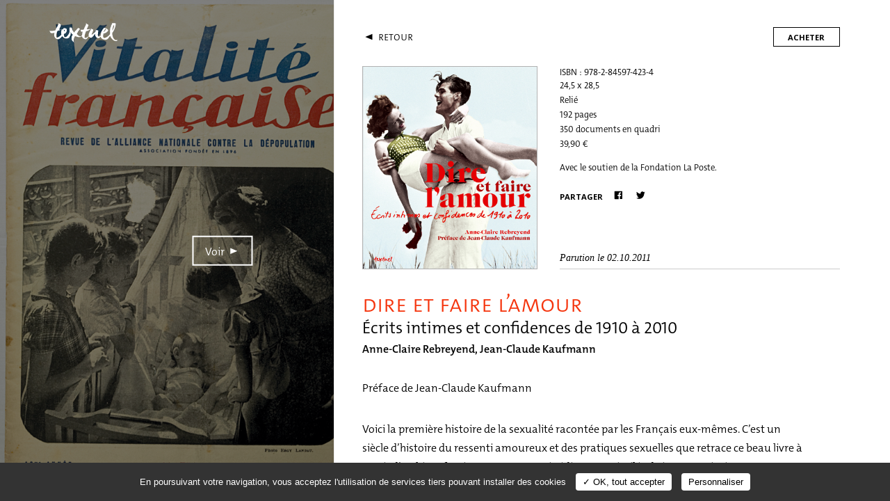

--- FILE ---
content_type: text/html; charset=UTF-8
request_url: https://www.editionstextuel.com/livre/dire-et-faire-lamour
body_size: 6172
content:
<!doctype html>
<html class="no-js" lang="fr">
	<head>
		<meta charset="utf-8">
		<meta http-equiv="X-UA-Compatible" content="IE=edge">
		<title>Editions Textuel - Livre - Dire et faire l’amour</title>

		
		<meta name="description" content="Voici la premi&amp;egrave;re histoire de la sexualit&amp;eacute; racont&amp;eacute;e par les Fran&amp;ccedil;ais eux-m&amp;ecirc;mes. C&amp;rsquo;est un si&amp;egrave;cle d&amp;rsquo;histoire du ressenti amoureux et des pratiques sexuelles que retrace ce beau livre &amp;agrave; partir d&amp;rsquo;archives fascinantes et toutes in&amp;eacute;dites. Fac-simil&amp;eacute;s de journaux intimes, correspondances ou extraits d&amp;rsquo;autobiographies invitent &amp;agrave; partager le lit des Fran&amp;ccedil;ais, guid&amp;eacute;s dans cette d&amp;eacute;licieuse indiscr&amp;eacute;tion par l&amp;rsquo;historienne Anne-Claire Rebreyend, sp&amp;eacute;cialiste des intimit&amp;eacute;s amoureuses. D&amp;eacute;couvrir les apprentissages amoureux et sexuels (nuit de noces, d&amp;eacute;pucelage, premi&amp;egrave;re fois), r&amp;eacute;inventer le couple (pr&amp;eacute;f&amp;eacute;rences sexuelles, mariage, pacs), faire bouger les lignes de la s&amp;eacute;duction (flirt, amours virtuelles, sites de rencontres) et les normes du plaisir (orgasme, contraception, sextoys), telles sont les th&amp;eacute;matiques de ce corpus exceptionnel.L&amp;rsquo;auteur d&amp;eacute;gage une &amp;eacute;volution prodigieuse des mentalit&amp;eacute;s et des comportements, de l&amp;rsquo;amour bourgeois au cybersexe." />
<meta name="keywords" content="livre, édition, photographie, archives, beaux-livres, partenariat, histoire, histoire d’entreprise, manuscrits, musique, danse" />
<meta name="author" content="Editions Textuel" />
<meta name="viewport" content="user-scalable=yes, width=device-width, initial-scale=1" />
<meta name="og:url" content="http://www.editionstextuel.com/livre/dire-et-faire-lamour" />
<meta name="og:type" content="website" />
<meta name="og:title" content="Editions Textuel - Livre - Dire et faire l’amour" />
<meta name="og:description" content="Voici la premi&amp;egrave;re histoire de la sexualit&amp;eacute; racont&amp;eacute;e par les Fran&amp;ccedil;ais eux-m&amp;ecirc;mes. C&amp;rsquo;est un si&amp;egrave;cle d&amp;rsquo;histoire du ressenti amoureux et des pratiques sexuelles que retrace ce beau livre &amp;agrave; partir d&amp;rsquo;archives fascinantes et toutes in&amp;eacute;dites. Fac-simil&amp;eacute;s de journaux intimes, correspondances ou extraits d&amp;rsquo;autobiographies invitent &amp;agrave; partager le lit des Fran&amp;ccedil;ais, guid&amp;eacute;s dans cette d&amp;eacute;licieuse indiscr&amp;eacute;tion par l&amp;rsquo;historienne Anne-Claire Rebreyend, sp&amp;eacute;cialiste des intimit&amp;eacute;s amoureuses. D&amp;eacute;couvrir les apprentissages amoureux et sexuels (nuit de noces, d&amp;eacute;pucelage, premi&amp;egrave;re fois), r&amp;eacute;inventer le couple (pr&amp;eacute;f&amp;eacute;rences sexuelles, mariage, pacs), faire bouger les lignes de la s&amp;eacute;duction (flirt, amours virtuelles, sites de rencontres) et les normes du plaisir (orgasme, contraception, sextoys), telles sont les th&amp;eacute;matiques de ce corpus exceptionnel.L&amp;rsquo;auteur d&amp;eacute;gage une &amp;eacute;volution prodigieuse des mentalit&amp;eacute;s et des comportements, de l&amp;rsquo;amour bourgeois au cybersexe." />
<meta name="og:image" content="http://www.editionstextuel.com/files/book/1/book_524_thumbnail_fr.jpg" />

		<meta name="msapplication-square70x70logo" content="/assets/icon/windows-tile-70x70.png">
		<meta name="msapplication-square150x150logo" content="/assets/icon/windows-tile-150x150.png">
		<meta name="msapplication-square310x310logo" content="/assets/icon/windows-tile-310x310.png">
		<meta name="msapplication-TileImage" content="/assets/icon/windows-tile-144x144.png">
		<meta name="msapplication-TileColor" content="#4F383A">
		<link rel="apple-touch-icon-precomposed" sizes="152x152" href="/assets/icon/apple-touch-icon-152x152-precomposed.png">
		<link rel="apple-touch-icon-precomposed" sizes="120x120" href="/assets/icon/apple-touch-icon-120x120-precomposed.png">
		<link rel="apple-touch-icon-precomposed" sizes="76x76" href="/assets/icon/apple-touch-icon-76x76-precomposed.png">
		<link rel="apple-touch-icon-precomposed" sizes="60x60" href="/assets/icon/apple-touch-icon-60x60-precomposed.png">
		<link rel="apple-touch-icon-precomposed" sizes="144x144" href="/assets/icon/apple-touch-icon-144x144-precomposed.png">
		<link rel="apple-touch-icon-precomposed" sizes="114x114" href="/assets/icon/apple-touch-icon-114x114-precomposed.png">
		<link rel="apple-touch-icon-precomposed" sizes="72x72" href="/assets/icon/apple-touch-icon-72x72-precomposed.png">
		<link rel="apple-touch-icon" sizes="57x57" href="/assets/icon/apple-touch-icon.png">
		<link rel="icon" sizes="228x228" href="/assets/icon/coast-icon-228x228.png">
		<link rel="shortcut icon" href="/assets/icon/favicon.ico">
		<link rel="icon" type="image/png" sizes="64x64" href="/assets/icon/favicon.png">

		<link href="https://fonts.googleapis.com/css?family=Open+Sans:700" rel="stylesheet">
		<link rel="stylesheet" href="/assets/min/styles.css">
		<script src="/assets/js/vendor/modernizr-2.8.3.min.js"></script>

		<!-- start tarteaucitron -->
		<script type="text/javascript" src="/assets/js/tarteaucitron/tarteaucitron.js"></script>
		<script type="text/javascript">
			/* supported: fr, en, de, es, it, pt, pl, ru */
			var tarteaucitronForceLanguage = 'fr';
			tarteaucitron.init({
				"hashtag": "#tarteaucitron", /* Ouverture automatique du panel avec le hashtag */
				"highPrivacy": false, /* désactiver le consentement implicite (en naviguant) ? */
				"orientation": "bottom", /* le bandeau doit être en haut (top) ou en bas (bottom) ? */
				"adblocker": false, /* Afficher un message si un adblocker est détecté */
				"showAlertSmall": false, /* afficher le petit bandeau en bas à droite ? */
				"cookieslist": true, /* Afficher la liste des cookies installés ? */
				"removeCredit": false, /* supprimer le lien vers la source ? */
				"cookieDomain": "" /* Nom de domaine sur lequel sera posé le cookie pour les sous-domaines */
			});
		</script>
		<!-- end tarteaucitron -->
		<!-- Matomo -->

	<script>
  	var _paq = window._paq = window._paq || [];
  	/* tracker methods like "setCustomDimension" should be called before "trackPageView" */
  	_paq.push(['trackPageView']);
  	_paq.push(['enableLinkTracking']);
  	(function() {
    	var u="//matomo.actes-sud.fr/";
    	_paq.push(['setTrackerUrl', u+'matomo.php']);
    	_paq.push(['setSiteId', '30']);
    	var d=document, g=d.createElement('script'), s=d.getElementsByTagName('script')[0];
    	g.async=true; g.src=u+'matomo.js'; s.parentNode.insertBefore(g,s);
  	})();
	</script>

		<!-- End Matomo Code -->
		
	</head>
	<body class="body">
		<!--[if lt IE 10]>
			<p class="browserupgrade">You are using an <strong>outdated</strong> browser. Please <a href="http://browsehappy.com/">upgrade your browser</a> to improve your experience.</p>
	    <![endif]-->
		<div id="preloader" class="preloader"></div>
		<div id="main" class="main">
			<header id="header" class="header">
				<div class="header__header">
					<div class="header__wrapper">
						<div class="header__logo">
							<div class="logo">
	<a href="/" class="logo__anchor anchor anchor--davis">
		<h1 class="logo__title">
			Editions Textuel		</h1>
		<svg class="logo__svg" width="100" height="30">
			<use xlink:href="/assets/img/symbols.svg#logo"/>
		</svg>
	</a>
</div>						</div>
						<div class="header__searching">
							<div class="searching">
		<a class="button__anchor anchor button" href="/recherche">
		<svg class="button__svg" width="20" height="20">
			<use xlink:href="/assets/img/symbols.svg#search"/>
		</svg>
		<span class="button__label">
			Recherche		</span>
	</a>
</div>						</div>
						<div class="header__burger">
							<div class="burger">
								<span class="burger__shape"></span>
							</div>
						</div>
					</div>
				</div>
				<div class="header__flap">
					<div class="header__wrapper">
						<div class="header__logo">
							<div class="logo">
	<a href="/" class="logo__anchor anchor anchor--davis">
		<h1 class="logo__title">
			Editions Textuel		</h1>
		<svg class="logo__svg" width="100" height="30">
			<use xlink:href="/assets/img/symbols.svg#logo"/>
		</svg>
	</a>
</div>						</div>
						<div class="header__navigation">
							<div class="header__periods">
								<ul class="periods">
					<li class="periods__item">
	<a href="/catalogue/nouveautes" class="periods__anchor anchor">Nouveautés</a>	</li>
		</ul>
							</div>
							<div class="header__categories">
								<ul class="categories">
			<li class="categories__item" data-color="0752de" style="color:#0752de;">
	<a href="/catalogue/photographie/voir-tout" class="categories__anchor anchor" data-id="1">Photographie</a>	</li>
			<li class="categories__item" data-color="f5a403" style="color:#f5a403;">
	<a href="/catalogue/archives/voir-tout" class="categories__anchor anchor" data-id="2">Archives</a>	</li>
			<li class="categories__item" data-color="000000" style="color:#000000;">
	<a href="/catalogue/beaux-livres/voir-tout" class="categories__anchor anchor" data-id="10">Beaux-livres</a>	</li>
			<li class="categories__item" data-color="e30707" style="color:#e30707;">
	<a href="/catalogue/idees-debats/voir-tout" class="categories__anchor anchor" data-id="5">Idées/débats</a>	</li>
			<li class="categories__item" data-color="e354d9" style="color:#e354d9;">
	<a href="/catalogue/musique-danse/voir-tout" class="categories__anchor anchor" data-id="3">Musique/danse</a>	</li>
			<li class="categories__item" data-color="780978" style="color:#780978;">
	<a href="/catalogue/editions-limitees/voir-tout" class="categories__anchor anchor" data-id="9">éditions limitées</a>	</li>
			<li class="categories__item" data-color="d15723" style="color:#d15723;">
	<a href="/catalogue/partenariats/apercu" class="categories__anchor anchor" data-id="6">Partenariats</a>	</li>
	</ul>
							</div>
							<div class="header__sections header__sections--1">
								<ul class="sections">
		<li class="sections__item">
	<a href="/actualites" class="sections__anchor anchor anchor--davis" data-controller="actuality">Actualités</a>	</li>
		<li class="sections__item">
	<a href="/auteurs" class="sections__anchor anchor anchor--davis" data-controller="author">Auteurs</a>	</li>
		<li class="sections__item">
	<a href="/contacts" class="sections__anchor anchor anchor--davis" data-controller="contact">Contacts</a>	</li>
	</ul>
							</div>
							<div class="header__searching">
								<div class="searching">
		<a class="button__anchor anchor button" href="/recherche">
		<svg class="button__svg" width="20" height="20">
			<use xlink:href="/assets/img/symbols.svg#search"/>
		</svg>
		<span class="button__label">
			Recherche		</span>
	</a>
</div>							</div>
							<div class="header__follow">
								 <div class="follow">
	<div class="follow__item">
		<a class="follow__anchor button" href="https://twitter.com/editionstextuel">
			<svg class="button__svg" width="20" height="20">
				<use xlink:href="/assets/img/symbols.svg#twitter"/>
			</svg>
			<span class="button__label">
				Twitter
			</span>
		</a>
	</div>
	<div class="follow__item">
		<a class="follow__anchor button" href="https://www.facebook.com/textuel.editions">
			<svg class="button__svg" width="20" height="20">
				<use xlink:href="/assets/img/symbols.svg#facebook"/>
			</svg>
			<span class="button__label">
				Facebook
			</span>
		</a>
	</div>
	<div class="follow__item">
		<a class="follow__anchor button" href="https://www.instagram.com/editions_textuel">
			<svg class="button__svg" width="20" height="20">
				<use xlink:href="/assets/img/symbols.svg#instagram"/>
			</svg>
			<span class="button__label">
				Instagram
			</span>
		</a>
	</div>
</div>
							</div>
							<div class="header__sections header__sections--2">
								<ul class="sections">
		<li class="sections__item">
	<a href="/inscription-newsletter" class="sections__anchor anchor anchor--davis" data-controller="newsletter">Inscription Newsletter</a>	</li>
		<li class="sections__item">
	<a href="/credits" class="sections__anchor anchor anchor--davis" data-controller="credit">Crédits</a>	</li>
		<li class="sections__item">
	<a href="/mention-legale" class="sections__anchor anchor anchor--davis" data-controller="legal">Mentions légales</a>	</li>
	</ul>
							</div>
							<div class="header__catalog">
								<div class="pdfs__item">
		<a class="pdfs__anchor button" href="/pdf/1/catalogue" title="Catalogue.">
		<span class="button__label">
			Catalogue.		</span>
		<svg class="button__svg" width="20" height="20">
			<use xlink:href="/assets/img/symbols.svg#pdf"/>
		</svg>
	</a>
</div>							</div>
						</div>
						<div class="header__close close"></div>
					</div>
				</div>
			</header>
			<div id="content" class="content">
				<div id="container" class="content__container">
<section id="section" class="section section--book" 
	data-title="Editions Textuel - Livre - Dire et faire l’amour" 
	data-controller="catalog" 
	data-page="book">
		<div class="book book--images">
		<div class="book__flap">
			<div class="book__wrapper">
				<div class="book__back">
					<div class="back">
	<a class="back__anchor button" href="javascript:history.back();">
		<svg class="button__svg" width="20" height="20">
			<use xlink:href="/assets/img/symbols.svg#back"/>
		</svg>
		<span class="button__label">
			Retour		</span>
	</a>
</div>				</div>
				<div class="book__header">
										<div class="book__visual">
						<div class="book__thumbnail">
							<figure class="books__vignette vignette">
								<img class="img img--portrait lazyload" data-original="/files/book/1/book_524_thumbnail_fr.jpg" src="/assets/img/pix.gif" width="768" height="892" alt="Editions Textuel -  Dire et faire l’amour" /><noscript><img src="/files/book/1/book_524_thumbnail_fr.jpg" width="768" height="892" alt="Editions Textuel -  Dire et faire l’amour" /></noscript>							</figure>
						</div>
					</div>
										<div class="book__info">
						<div class="book__wrap">
														<div class="book__isbn">
								ISBN : 978-2-84597-423-4							</div>
																					<div class="book__technical wysiwyg">
								<p>24,5 x 28,5<br />Reli&eacute;<br />192 pages <br />350 documents en quadri <br />39,90 &euro; </p>
<p>Avec le soutien de la Fondation La Poste.</p>							</div>
														<div class="book__share">
								<div class="share">
	<div class="share__label">
		Partager	</div>
	<div class="share__list">
				<a class="share__button button" href="http://www.facebook.com/sharer.php?u=http://www.editionstextuel.com/livre/dire-et-faire-lamour">
			<svg class="button__svg" width="20" height="20">
				<use xlink:href="/assets/img/symbols.svg#facebook"/>
			</svg>
			<span class="button__label">
				Facebook
			</span>
		</a>
				<a class="share__button button" href="http://twitter.com/?status=http://www.editionstextuel.com/livre/dire-et-faire-lamour">
			<svg class="button__svg" width="20" height="20">
				<use xlink:href="/assets/img/symbols.svg#twitter"/>
			</svg>
			<span class="button__label">
				Twitter
			</span>
		</a>
	</div>
</div>							</div>
														<div class="book__date">
								Parution le 02.10.2011							</div>
													</div>
												<div class="book__buy">
							<div class="buy">
	<div class="buy__button">
		Acheter	</div>
		<div class="buy__content">
				<a class="button" href="https://www.mollat.com/livres/9782845974234">
			<div class="button__img" width="20" height="20">
				<img src="/assets/img/buy/mollat.png" width="50" height="50" alt="Mollat" />
			</div>
			<span class="button__label">
				Mollat
			</span>
		</a>
				<a class="button" href="https://www.decitre.fr/livres/9782845974234.html">
			<div class="button__img" width="20" height="20">
				<img src="/assets/img/buy/decitre.png" width="50" height="50" alt="Decitre" />
			</div>
			<span class="button__label">
				Decitre
			</span>
		</a>
				<a class="button" href="https://www.placedeslibraires.fr/livre/9782845974234">
			<div class="button__img" width="20" height="20">
				<img src="/assets/img/buy/place-des-libraires.png" width="50" height="50" alt="Place des Librairies" />
			</div>
			<span class="button__label">
				Place des Librairies
			</span>
		</a>
				<a class="button" href="https://www.parislibrairies.fr/livre/9782845974234">
			<div class="button__img" width="20" height="20">
				<img src="/assets/img/buy/paris-librairies.png" width="50" height="50" alt="Paris Librairies" />
			</div>
			<span class="button__label">
				Paris Librairies
			</span>
		</a>
				<a class="button" href="https://www.laprocure.com/livre/9782845974234.html">
			<div class="button__img" width="20" height="20">
				<img src="/assets/img/buy/la-procure.png" width="50" height="50" alt="La Procure" />
			</div>
			<span class="button__label">
				La Procure
			</span>
		</a>
	</div>
</div>						</div>
											</div>
				</div>
				<div class="book__content">
					<div class="book__wrap">
						<h2 class="book__name" style="color:#f5350e">
							Dire et faire l’amour						</h2>
												<h3 class="book__subtitle">
							Écrits intimes et confidences de 1910 à 2010						</h3>
												<h3 class="book__authors">
																					<span><a href="/auteur/anne-claire-rebreyend">Anne-Claire Rebreyend</a></span>
																					<span><a href="/auteur/jean-claude-kaufmann">Jean-Claude Kaufmann</a></span>
													</h3>
												<div class="book__complement wysiwyg">
							<p>Pr&eacute;face de Jean-Claude Kaufmann</p>						</div>
																		<div class="book__text wysiwyg">
							<p>Voici la premi&egrave;re histoire de la sexualit&eacute; racont&eacute;e par les Fran&ccedil;ais eux-m&ecirc;mes. C&rsquo;est un si&egrave;cle d&rsquo;histoire du ressenti amoureux et des pratiques sexuelles que retrace ce beau livre &agrave; partir d&rsquo;archives fascinantes et toutes in&eacute;dites. Fac-simil&eacute;s de journaux intimes, correspondances ou extraits d&rsquo;autobiographies invitent &agrave; partager le lit des Fran&ccedil;ais, guid&eacute;s dans cette d&eacute;licieuse indiscr&eacute;tion par l&rsquo;historienne Anne-Claire Rebreyend, sp&eacute;cialiste des intimit&eacute;s amoureuses. D&eacute;couvrir les apprentissages amoureux et sexuels (nuit de noces, d&eacute;pucelage, premi&egrave;re fois), r&eacute;inventer le couple (pr&eacute;f&eacute;rences sexuelles, mariage, pacs), faire bouger les lignes de la s&eacute;duction (flirt, amours virtuelles, sites de rencontres) et les normes du plaisir (orgasme, contraception, sextoys), telles sont les th&eacute;matiques de ce corpus exceptionnel.<br />L&rsquo;auteur d&eacute;gage une &eacute;volution prodigieuse des mentalit&eacute;s et des comportements, de l&rsquo;amour bourgeois au cybersexe.<br /><br /></p>						</div>
																	</div>

					
										<div class="book__books module">
						<div class="module__label">
							Voir aussi						</div>
						<div class="module__content">
							<div class="books books--mosaic mosaic">
	<div class="mosaic__container">
							<article class="books__item mosaic__item">
			<div class="books__wrapper">
				<a class="books__anchor anchor anchor--davis" href="/livre/le_corps_noir_de_la_republique">
					<div class="books__visual">
						<div class="books__thumbnail">
							<figure class="books__diapositive diapositive" data-percent="100">
								<img class="img img--portrait lazyload" data-original="/files/book/2/book_1052_thumbnail_fr.jpg" src="/assets/img/pix.gif" width="768" height="1041" alt="Editions Textuel -  Le Corps noir de la république" /><noscript><img src="/files/book/2/book_1052_thumbnail_fr.jpg" width="768" height="1041" alt="Editions Textuel -  Le Corps noir de la république" /></noscript>							</figure>
						</div>
						<div class="books__line"></div>
					</div>
					<div class="books__info mosaic__info">
												<div class="books__date">
							Parution le 
							01.10.2025						</div>
												<h3 class="books__name">
							Le Corps noir de la république						</h3>
												<div class="books__subtitle">
							De l’esclave au député 
(1789-1946)						</div>
												<h4 class="books__authors">
															<span>Delphine Gardey </span>
													</h4>
					</div>
				</a>
			</div>
		</article>
									<article class="books__item mosaic__item">
			<div class="books__wrapper">
				<a class="books__anchor anchor anchor--davis" href="/livre/animaux_et_humains_une_histoire_partagee">
					<div class="books__visual">
						<div class="books__thumbnail">
							<figure class="books__diapositive diapositive" data-percent="100">
								<img class="img img--portrait lazyload" data-original="/files/book/2/book_1058_thumbnail_fr.jpg" src="/assets/img/pix.gif" width="768" height="1027" alt="Editions Textuel -  Animaux et humains, une histoire partagée" /><noscript><img src="/files/book/2/book_1058_thumbnail_fr.jpg" width="768" height="1027" alt="Editions Textuel -  Animaux et humains, une histoire partagée" /></noscript>							</figure>
						</div>
						<div class="books__line"></div>
					</div>
					<div class="books__info mosaic__info">
												<h3 class="books__name">
							Animaux et humains, une histoire partagée						</h3>
												<div class="books__subtitle">
							De la Préhistoire au XXI<sup>e</sup> siècle						</div>
												<h4 class="books__authors">
															<span>Clémentine Girault</span>
															<span>Violette Pouillard</span>
															<span>Pierre Serna</span>
															<span>Margaux Spruyt</span>
													</h4>
					</div>
				</a>
			</div>
		</article>
									<article class="books__item mosaic__item">
			<div class="books__wrapper">
				<a class="books__anchor anchor anchor--davis" href="/livre/archives-des-mouvements-lgbt">
					<div class="books__visual">
						<div class="books__thumbnail">
							<figure class="books__diapositive diapositive" data-percent="100">
								<img class="img img--portrait lazyload" data-original="/files/book/1/book_818_thumbnail_fr.jpg" src="/assets/img/pix.gif" width="768" height="995" alt="Editions Textuel -  Archives des mouvements LGBT +" /><noscript><img src="/files/book/1/book_818_thumbnail_fr.jpg" width="768" height="995" alt="Editions Textuel -  Archives des mouvements LGBT +" /></noscript>							</figure>
						</div>
						<div class="books__line"></div>
					</div>
					<div class="books__info mosaic__info">
												<div class="books__date">
							Parution le 
							16.10.2024						</div>
												<h3 class="books__name">
							Archives des mouvements LGBT +						</h3>
												<div class="books__subtitle">
							Une histoire de luttes de 1890 à nos jours						</div>
												<h4 class="books__authors">
															<span>Antoine Idier</span>
													</h4>
					</div>
				</a>
			</div>
		</article>
									<article class="books__item mosaic__item">
			<div class="books__wrapper">
				<a class="books__anchor anchor anchor--davis" href="/livre/les_feminismes">
					<div class="books__visual">
						<div class="books__thumbnail">
							<figure class="books__diapositive diapositive" data-percent="100">
								<img class="img img--portrait lazyload" data-original="/files/book/2/book_1004_thumbnail_fr.jpg" src="/assets/img/pix.gif" width="768" height="1031" alt="Editions Textuel -  Les Féminismes" /><noscript><img src="/files/book/2/book_1004_thumbnail_fr.jpg" width="768" height="1031" alt="Editions Textuel -  Les Féminismes" /></noscript>							</figure>
						</div>
						<div class="books__line"></div>
					</div>
					<div class="books__info mosaic__info">
												<div class="books__date">
							Parution le 
							06.03.2024						</div>
												<h3 class="books__name">
							Les Féminismes						</h3>
												<div class="books__subtitle">
							Une histoire mondiale 19e–20e siècles
						</div>
												<h4 class="books__authors">
															<span>Yannick Ripa</span>
															<span>Françoise Thébaud</span>
													</h4>
					</div>
				</a>
			</div>
		</article>
									<article class="books__item mosaic__item">
			<div class="books__wrapper">
				<a class="books__anchor anchor anchor--davis" href="/livre/manouchian">
					<div class="books__visual">
						<div class="books__thumbnail">
							<figure class="books__diapositive diapositive" data-percent="100">
								<img class="img img--portrait lazyload" data-original="/files/book/1/book_992_thumbnail_fr.jpg" src="/assets/img/pix.gif" width="768" height="986" alt="Editions Textuel -  Manouchian" /><noscript><img src="/files/book/1/book_992_thumbnail_fr.jpg" width="768" height="986" alt="Editions Textuel -  Manouchian" /></noscript>							</figure>
						</div>
						<div class="books__line"></div>
					</div>
					<div class="books__info mosaic__info">
												<div class="books__date">
							Parution le 
							08.11.2023						</div>
												<h3 class="books__name">
							Manouchian						</h3>
												<h4 class="books__authors">
															<span>Astrig Atamian</span>
															<span>Claire Mouradian</span>
															<span>Denis  Peschanski </span>
													</h4>
					</div>
				</a>
			</div>
		</article>
									<article class="books__item mosaic__item">
			<div class="books__wrapper">
				<a class="books__anchor anchor anchor--davis" href="/livre/pain_et_liberte">
					<div class="books__visual">
						<div class="books__thumbnail">
							<figure class="books__diapositive diapositive" data-percent="100">
								<img class="img img--portrait lazyload" data-original="/files/book/1/book_993_thumbnail_fr.jpg" src="/assets/img/pix.gif" width="768" height="1009" alt="Editions Textuel -  Pain et Liberté" /><noscript><img src="/files/book/1/book_993_thumbnail_fr.jpg" width="768" height="1009" alt="Editions Textuel -  Pain et Liberté" /></noscript>							</figure>
						</div>
						<div class="books__line"></div>
					</div>
					<div class="books__info mosaic__info">
												<div class="books__date">
							Parution le 
							08.11.2023						</div>
												<h3 class="books__name">
							Pain et Liberté						</h3>
												<div class="books__subtitle">
							Une histoire politique du pain						</div>
												<h4 class="books__authors">
															<span>Coline  Arnaud </span>
															<span>Denis Saillard </span>
													</h4>
					</div>
				</a>
			</div>
		</article>
				</div>
</div>
						</div>
					</div>
									</div>
			</div>
			<div class="book__overlay book__overlay--flap"></div>
		</div>

				<div class="book__images">
			<div class="images">
					<div class="images__item" 
			data-id="2073" 
			data-type="img" 
			data-src="/files/image/3/image_2073_large_fr.jpg" 
			data-width="1440" 
			data-height="1855">

			<div class="images__thumbnail">
				<a class="images__anchor anchor" href="/files/image/3/image_2073_large_fr.jpg">
					<figure class="images__vignette vignette">
						<img class="img img--portrait lazyload" data-original="/files/image/3/image_2073_small_fr.jpg" src="/assets/img/pix.gif" width="768" height="989" alt="Editions Textuel -  ok-direetfairelamour-im2.jpg" /><noscript><img src="/files/image/3/image_2073_small_fr.jpg" width="768" height="989" alt="Editions Textuel -  ok-direetfairelamour-im2.jpg" /></noscript>					</figure>
					<div class="images__caption">
						<div class="caption">
							<div class="caption__counter">
								1—5							</div> 
													</div>
					</div>
				</a>
			</div>

		</div>
						<div class="images__item" 
			data-id="2074" 
			data-type="img" 
			data-src="/files/image/3/image_2074_large_fr.jpg" 
			data-width="1440" 
			data-height="1094">

			<div class="images__thumbnail">
				<a class="images__anchor anchor" href="/files/image/3/image_2074_large_fr.jpg">
					<figure class="images__vignette vignette">
						<img class="img img--landscape lazyload" data-original="/files/image/3/image_2074_small_fr.jpg" src="/assets/img/pix.gif" width="768" height="583" alt="Editions Textuel -  ok-direetfairelamour-im1.jpg" /><noscript><img src="/files/image/3/image_2074_small_fr.jpg" width="768" height="583" alt="Editions Textuel -  ok-direetfairelamour-im1.jpg" /></noscript>					</figure>
					<div class="images__caption">
						<div class="caption">
							<div class="caption__counter">
								2—5							</div> 
													</div>
					</div>
				</a>
			</div>

		</div>
						<div class="images__item" 
			data-id="2075" 
			data-type="img" 
			data-src="/files/image/3/image_2075_large_fr.jpg" 
			data-width="1440" 
			data-height="2196">

			<div class="images__thumbnail">
				<a class="images__anchor anchor" href="/files/image/3/image_2075_large_fr.jpg">
					<figure class="images__vignette vignette">
						<img class="img img--portrait lazyload" data-original="/files/image/3/image_2075_small_fr.jpg" src="/assets/img/pix.gif" width="768" height="1171" alt="Editions Textuel -  ok-direetfairelamour-im3.jpg" /><noscript><img src="/files/image/3/image_2075_small_fr.jpg" width="768" height="1171" alt="Editions Textuel -  ok-direetfairelamour-im3.jpg" /></noscript>					</figure>
					<div class="images__caption">
						<div class="caption">
							<div class="caption__counter">
								3—5							</div> 
													</div>
					</div>
				</a>
			</div>

		</div>
						<div class="images__item" 
			data-id="2076" 
			data-type="img" 
			data-src="/files/image/3/image_2076_large_fr.jpg" 
			data-width="1440" 
			data-height="2202">

			<div class="images__thumbnail">
				<a class="images__anchor anchor" href="/files/image/3/image_2076_large_fr.jpg">
					<figure class="images__vignette vignette">
						<img class="img img--portrait lazyload" data-original="/files/image/3/image_2076_small_fr.jpg" src="/assets/img/pix.gif" width="768" height="1174" alt="Editions Textuel -  ok-direetfairelamour-im5.jpg" /><noscript><img src="/files/image/3/image_2076_small_fr.jpg" width="768" height="1174" alt="Editions Textuel -  ok-direetfairelamour-im5.jpg" /></noscript>					</figure>
					<div class="images__caption">
						<div class="caption">
							<div class="caption__counter">
								4—5							</div> 
													</div>
					</div>
				</a>
			</div>

		</div>
						<div class="images__item" 
			data-id="2077" 
			data-type="img" 
			data-src="/files/image/3/image_2077_large_fr.jpg" 
			data-width="1440" 
			data-height="1040">

			<div class="images__thumbnail">
				<a class="images__anchor anchor" href="/files/image/3/image_2077_large_fr.jpg">
					<figure class="images__vignette vignette">
						<img class="img img--landscape lazyload" data-original="/files/image/3/image_2077_small_fr.jpg" src="/assets/img/pix.gif" width="768" height="555" alt="Editions Textuel -  ok-direetfairelamour-im4.jpg" /><noscript><img src="/files/image/3/image_2077_small_fr.jpg" width="768" height="555" alt="Editions Textuel -  ok-direetfairelamour-im4.jpg" /></noscript>					</figure>
					<div class="images__caption">
						<div class="caption">
							<div class="caption__counter">
								5—5							</div> 
													</div>
					</div>
				</a>
			</div>

		</div>
		</div>
		</div>
		<div class="book__viewer">
			<div class="book__player player"></div>
			<div class="book__button">
				<div class="button">
					<span class="button__label">
						Voir					</span>
					<svg class="button__svg" width="20" height="20">
						<use xlink:href="/assets/img/symbols.svg#next"/>
					</svg>
				</div>
				<div class="book__overlay book__overlay--viewer"></div>
			</div>
		</div>
			</div>

</section>			</div>
		</div>
		<div id="footer" class="footer">
			<div class="footer__wrapper wrapper">
				<div class="footer__top top">
					<a class="top__button button" href="#">
						<span class="button__label">
							Haut de page						</span>
						<svg class="button__svg" width="20" height="20">
							<use xlink:href="/assets/img/symbols.svg#top"/>
						</svg>
					</a>
				</div>
				<div class="footer__copyright">
					© 2026 Editions Textuel	
				</div>
			</div>
		</div>
	</div>

	<!-- SVG IE11 -->
	<script src="/assets/js/vendor/svg4everybody-master/dist/svg4everybody.legacy.min.js"></script>
	<script>svg4everybody();</script>
	<!-- -->

	<script type="text/javascript">
		tarteaucitron.user.gajsUa = 'UA-129287972-1';
		tarteaucitron.user.gajsMore = function () { /* add here your optionnal _ga.push() */ };
		(tarteaucitron.job = tarteaucitron.job || []).push('gajs');
	</script>

	<script src="https://code.jquery.com/jquery-3.3.1.min.js"></script>
	<script>window.jQuery || document.write('<script src="/assets/js/vendor/jquery-3.3.1.min.js"><\/script>')</script>
	<script src="/assets/min/main.js"></script>
	<script type="text/javascript">
		$(function() { 
			app.settings.debug=false;
			app.init();
		});
	</script>

</body>
</html>